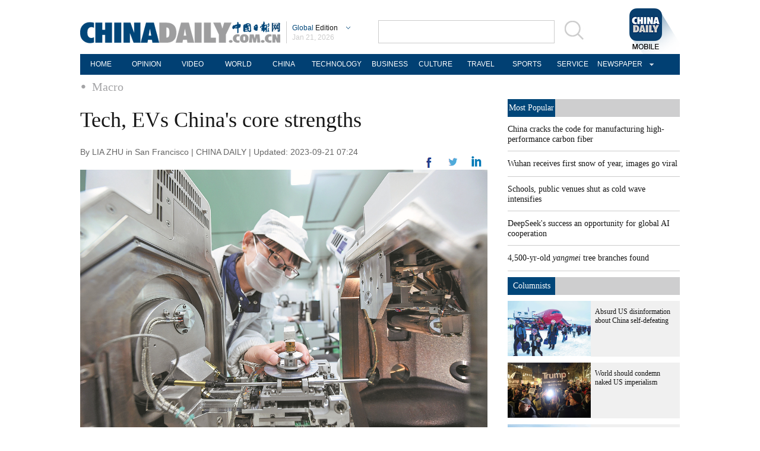

--- FILE ---
content_type: application/javascript;charset=UTF-8
request_url: http://img2.chinadaily.com.cn/static/2018global-index/js/share.js
body_size: 1650
content:

$(document).ready(function(){
    $(".more").click(function(){
               if($(".moreshare").css("display")=='block')
                 $(".moreshare").hide();
               else $(".moreshare").show();
             });
             $(".closesharepc").click(function(){
               if($(".moreshare").css("display")=='block')
                 $(".moreshare").hide();
               else $(".moreshare").show();
             });
             $("#weixinqrcode").click(function(){
               $(".moreshare").hide();
               if($("#qrcode").css("display")=='block')
                 $("#qrcode").hide();
               else $("#qrcode").show();
             });
             $("#qrcode span img").click(function(){
               if($("#qrcode").css("display")=='block')
                 $("#qrcode").hide();
             });
             var qrcode = new QRCode(document.getElementById("qrcodearea"), {
               width : 180,
               height : 180
             });
             var curUrl = location.href;
             qrcode.makeCode(curUrl);
   /*以下为手机端分享*/
         $(".share-icon").click(function(){
           if($(".share").css("display")=='block')
             $(".share").hide();
           else $(".share").show();
         });
         $(".share-close").click(function(){
           $(".share").hide();
         });
         $("#lft-art").click(function(){
           if($(".share").css("display")=='block')
             $(".share").hide();
         });
   $(".main_art").click(function(){
           if($(".share").css("display")=='block')
             $(".share").hide();
         });
       });

--- FILE ---
content_type: application/javascript
request_url: http://www.chinadaily.com.cn/html/topnews/ismp_en.js
body_size: 2612
content:
var cd_json =[{"contentid":"http://global.chinadaily.com.cn/a/202601/15/WS6968553da310d6866eb33e21.html","day":"","editorname":"","index":1,"nodename":"","pv":"1441","title":"China cracks the code for manufacturing high-performance carbon fiber  ","topnum":"1","url":"http://global.chinadaily.com.cn/a/202601/15/WS6968553da310d6866eb33e21.html","thumbnails":[{"width":885,"height":590,"proportion":"3:2","url":"https://img2.chinadaily.com.cn/images/202601/15/6968b22ba310d68600f62668.jpeg"},{"width":1013,"height":569,"proportion":"16:9","url":"https://img2.chinadaily.com.cn/images/202601/15/6968b22ba310d68600f6266a.jpeg"},{"width":719,"height":719,"proportion":"1:1","url":"https://img2.chinadaily.com.cn/images/202601/15/6968b22ba310d68600f6266c.jpeg"}]},{"contentid":"http://global.chinadaily.com.cn/a/202601/20/WS696f469ca310d6866eb34c4d.html","day":"","editorname":"","index":2,"nodename":"","pv":"480","title":"Wuhan receives first snow of year, images go viral  ","topnum":"2","url":"http://global.chinadaily.com.cn/a/202601/20/WS696f469ca310d6866eb34c4d.html","thumbnails":[{"width":1078,"height":718,"proportion":"3:2","url":"https://img2.chinadaily.com.cn/images/202601/20/696f469ca310d68600f66ca3.jpeg"},{"width":984,"height":656,"proportion":"3:2","url":"https://img2.chinadaily.com.cn/images/202601/20/696f469ca310d68600f66ca5.jpeg"},{"width":984,"height":553,"proportion":"16:9","url":"https://img2.chinadaily.com.cn/images/202601/20/696f469ca310d68600f66ca7.jpeg"},{"width":984,"height":492,"proportion":"2:1","url":"https://img2.chinadaily.com.cn/images/202601/20/696f469ca310d68600f66ca9.jpeg"},{"width":738,"height":738,"proportion":"1:1","url":"https://img2.chinadaily.com.cn/images/202601/20/696f469ca310d68600f66cab.jpeg"}]},{"contentid":"http://global.chinadaily.com.cn/a/202601/20/WS696ed329a310d6866eb349fa.html","day":"","editorname":"","index":3,"nodename":"","pv":"468","title":"Schools, public venues shut as cold wave intensifies  ","topnum":"3","url":"http://global.chinadaily.com.cn/a/202601/20/WS696ed329a310d6866eb349fa.html","thumbnails":[{"width":1065,"height":710,"proportion":"3:2","url":"https://img2.chinadaily.com.cn/images/202601/20/696ed329a310d68600f662c9.jpeg"},{"width":1078,"height":606,"proportion":"16:9","url":"https://img2.chinadaily.com.cn/images/202601/20/696ed329a310d68600f662cc.jpeg"},{"width":1078,"height":539,"proportion":"2:1","url":"https://img2.chinadaily.com.cn/images/202601/20/696ed329a310d68600f662ce.jpeg"},{"width":710,"height":710,"proportion":"1:1","url":"https://img2.chinadaily.com.cn/images/202601/20/696ed329a310d68600f662d0.jpeg"},{"width":533,"height":710,"proportion":"3:4","url":"https://img2.chinadaily.com.cn/images/202601/20/696ed329a310d68600f662d2.jpeg"}]},{"contentid":"http://global.chinadaily.com.cn/a/202503/10/WS67ce3d23a310c240449d9c41.html","day":"","editorname":"","index":4,"nodename":"","pv":"378","title":"DeepSeek's success an opportunity for global AI cooperation  ","topnum":"4","url":"http://global.chinadaily.com.cn/a/202503/10/WS67ce3d23a310c240449d9c41.html","thumbnails":[{"width":1078,"height":718,"proportion":"3:2","url":"https://img2.chinadaily.com.cn/images/202503/10/67ce3d23a310c240e2423573.jpeg"},{"width":1078,"height":606,"proportion":"16:9","url":"https://img2.chinadaily.com.cn/images/202503/10/67ce3d23a310c240e2423575.jpeg"},{"width":1078,"height":539,"proportion":"2:1","url":"https://img2.chinadaily.com.cn/images/202503/10/67ce3d23a310c240e2423577.jpeg"},{"width":719,"height":719,"proportion":"1:1","url":"https://img2.chinadaily.com.cn/images/202503/10/67ce3d23a310c240e2423579.jpeg"},{"width":539,"height":718,"proportion":"3:4","url":"https://img2.chinadaily.com.cn/images/202503/10/67ce3d23a310c240e242357b.jpeg"}]},{"contentid":"http://global.chinadaily.com.cn/a/202601/15/WS6967be47a310d6866eb33c1e.html","day":"","editorname":"","index":5,"nodename":"","pv":"368","title":"4,500-yr-old <em>yangmei<\/em> tree branches found  ","topnum":"5","url":"http://global.chinadaily.com.cn/a/202601/15/WS6967be47a310d6866eb33c1e.html","thumbnails":[{"width":1078,"height":718,"proportion":"3:2","url":"https://img2.chinadaily.com.cn/images/202601/15/69682831a310d68600f61a44.jpeg"},{"width":1078,"height":606,"proportion":"16:9","url":"https://img2.chinadaily.com.cn/images/202601/15/69682831a310d68600f61a47.jpeg"},{"width":1078,"height":539,"proportion":"2:1","url":"https://img2.chinadaily.com.cn/images/202601/15/69682831a310d68600f61a49.jpeg"},{"width":719,"height":719,"proportion":"1:1","url":"https://img2.chinadaily.com.cn/images/202601/15/69682831a310d68600f61a4b.jpeg"},{"width":539,"height":718,"proportion":"3:4","url":"https://img2.chinadaily.com.cn/images/202601/15/69682831a310d68600f61a4d.jpeg"}]},{"contentid":"http://global.chinadaily.com.cn/a/202304/29/WS644c5c9fa310b6054fad0706.html","day":"","editorname":"","index":6,"nodename":"","pv":"239","title":"Research into 6G technology promoted  ","topnum":"6","url":"http://global.chinadaily.com.cn/a/202304/29/WS644c5c9fa310b6054fad0706.html","thumbnails":[{"width":718,"height":478,"proportion":"3:2","url":"https://img2.chinadaily.com.cn/images/202304/29/644c5c9fa310b60580cc19d3.jpeg"},{"width":720,"height":404,"proportion":"16:9","url":"https://img2.chinadaily.com.cn/images/202304/29/644c5c9fa310b60580cc19d5.jpeg"},{"width":720,"height":360,"proportion":"2:1","url":"https://img2.chinadaily.com.cn/images/202304/29/644c5c9fa310b60580cc19d7.jpeg"},{"width":481,"height":481,"proportion":"1:1","url":"https://img2.chinadaily.com.cn/images/202304/29/644c5c9fa310b60580cc19d9.jpeg"}]},{"contentid":"http://global.chinadaily.com.cn/a/202509/18/WS68cbadd1a3108622abca17fe.html","day":"","editorname":"","index":7,"nodename":"","pv":"207","title":"Yandex Ads sees strong growth from Chinese advertisers in 2025, anticipates further expansion with visa-free travel  ","topnum":"7","url":"http://global.chinadaily.com.cn/a/202509/18/WS68cbadd1a3108622abca17fe.html","thumbnails":[]},{"contentid":"http://global.chinadaily.com.cn/a/202601/20/WS696ebbc1a310d6866eb34973.html","day":"","editorname":"","index":8,"nodename":"","pv":"204","title":"Innovative architecture gives rise to schools of the future  ","topnum":"8","url":"http://global.chinadaily.com.cn/a/202601/20/WS696ebbc1a310d6866eb34973.html","thumbnails":[{"width":1078,"height":606,"proportion":"16:9","url":"https://img2.chinadaily.com.cn/images/202601/20/696ebbc1a310d68600f65ffd.png"},{"width":711,"height":711,"proportion":"1:1","url":"https://img2.chinadaily.com.cn/images/202601/20/696ebbc1a310d68600f66004.png"},{"width":533,"height":710,"proportion":"3:4","url":"https://img2.chinadaily.com.cn/images/202601/20/696ebbc1a310d68600f6600a.png"},{"width":1066,"height":710,"proportion":"3:2","url":"https://img2.chinadaily.com.cn/images/202601/20/696ebbc1a310d68600f6600f.png"},{"width":1078,"height":539,"proportion":"2:1","url":"https://img2.chinadaily.com.cn/images/202601/20/696ebbc1a310d68600f66017.png"}]},{"contentid":"http://global.chinadaily.com.cn/a/202601/20/WS696e5aeda310d6866eb34922.html","day":"","editorname":"","index":9,"nodename":"","pv":"159","title":"'Hard-won' 5% GDP rise shows firm footing  ","topnum":"9","url":"http://global.chinadaily.com.cn/a/202601/20/WS696e5aeda310d6866eb34922.html","thumbnails":[{"width":910,"height":606,"proportion":"3:2","url":"https://img2.chinadaily.com.cn/images/202601/20/696eb649a310d68600f65f21.jpeg"},{"width":1078,"height":606,"proportion":"16:9","url":"https://img2.chinadaily.com.cn/images/202601/20/696eb649a310d68600f65f24.jpeg"},{"width":606,"height":606,"proportion":"1:1","url":"https://img2.chinadaily.com.cn/images/202601/20/696eb649a310d68600f65f27.jpeg"},{"width":455,"height":606,"proportion":"3:4","url":"https://img2.chinadaily.com.cn/images/202601/20/696eb649a310d68600f65f29.jpeg"}]},{"contentid":"http://global.chinadaily.com.cn/a/202601/20/WS696ebc56a310d6866eb34977.html","day":"","editorname":"","index":10,"nodename":"","pv":"132","title":"Competition goes wild for nature and science  ","topnum":"10","url":"http://global.chinadaily.com.cn/a/202601/20/WS696ebc56a310d6866eb34977.html","thumbnails":[{"width":587,"height":391,"proportion":"3:2","url":"https://img2.chinadaily.com.cn/images/202601/20/696ebc56a310d68600f6602e.jpeg"},{"width":600,"height":337,"proportion":"16:9","url":"https://img2.chinadaily.com.cn/images/202601/20/696ebc56a310d68600f66030.jpeg"},{"width":391,"height":391,"proportion":"1:1","url":"https://img2.chinadaily.com.cn/images/202601/20/696ebc56a310d68600f66032.jpeg"}]},{"contentid":"http://global.chinadaily.com.cn/a/202601/20/WS696f826da310d6866eb34cb2.html","day":"","editorname":"","index":11,"nodename":"","pv":"129","title":"US' coercion threatens global governance: China Daily editorial  ","topnum":"11","url":"http://global.chinadaily.com.cn/a/202601/20/WS696f826da310d6866eb34cb2.html","thumbnails":[{"width":1078,"height":718,"proportion":"3:2","url":"https://img2.chinadaily.com.cn/images/202601/20/696f8608a310d68600f66f56.jpeg"},{"width":1078,"height":606,"proportion":"16:9","url":"https://img2.chinadaily.com.cn/images/202601/20/696f8608a310d68600f66f58.jpeg"},{"width":719,"height":719,"proportion":"1:1","url":"https://img2.chinadaily.com.cn/images/202601/20/696f8608a310d68600f66f5a.jpeg"}]},{"contentid":"http://global.chinadaily.com.cn/a/202601/20/WS696edf01a310d6866eb34a9b.html","day":"","editorname":"","index":12,"nodename":"","pv":"108","title":"China's commercial satellite sector prepares for takeoff  ","topnum":"12","url":"http://global.chinadaily.com.cn/a/202601/20/WS696edf01a310d6866eb34a9b.html","thumbnails":[{"width":1199,"height":799,"proportion":"3:2","url":"https://img2.chinadaily.com.cn/images/202601/20/696edf01a310d68600f66484.jpeg"},{"width":1045,"height":587,"proportion":"16:9","url":"https://img2.chinadaily.com.cn/images/202601/20/696edf01a310d68600f66486.png"},{"width":1045,"height":522,"proportion":"2:1","url":"https://img2.chinadaily.com.cn/images/202601/20/696edf01a310d68600f6648c.png"},{"width":738,"height":738,"proportion":"1:1","url":"https://img2.chinadaily.com.cn/images/202601/20/696edf01a310d68600f66492.png"},{"width":554,"height":738,"proportion":"3:4","url":"https://img2.chinadaily.com.cn/images/202601/20/696edf01a310d68600f66498.png"}]},{"contentid":"http://global.chinadaily.com.cn/a/202601/20/WS696eb5c3a310d6866eb34943.html","day":"","editorname":"","index":13,"nodename":"","pv":"105","title":"Major Cold: Final chapter  ","topnum":"13","url":"http://global.chinadaily.com.cn/a/202601/20/WS696eb5c3a310d6866eb34943.html","thumbnails":[{"width":910,"height":606,"proportion":"3:2","url":"https://img2.chinadaily.com.cn/images/202601/20/696eb5c3a310d68600f65eff.jpeg"},{"width":606,"height":606,"proportion":"1:1","url":"https://img2.chinadaily.com.cn/images/202601/20/696eb5c3a310d68600f65f01.jpeg"},{"width":1078,"height":606,"proportion":"16:9","url":"https://img2.chinadaily.com.cn/images/202601/20/696eb5c3a310d68600f65f03.jpeg"},{"width":1078,"height":539,"proportion":"2:1","url":"https://img2.chinadaily.com.cn/images/202601/20/696eb5c3a310d68600f65f05.jpeg"},{"width":415,"height":737,"proportion":"9:16","url":"https://img2.chinadaily.com.cn/images/202601/20/696eb5c3a310d68600f65f07.jpeg"},{"width":554,"height":738,"proportion":"3:4","url":"https://img2.chinadaily.com.cn/images/202601/20/696eb5c3a310d68600f65f09.jpeg"}]},{"contentid":"http://global.chinadaily.com.cn/a/202601/20/WS696f1d47a310d6866eb34bad.html","day":"","editorname":"","index":14,"nodename":"","pv":"101","title":"China's foreign trade: Wider reach, stronger momentum  ","topnum":"14","url":"http://global.chinadaily.com.cn/a/202601/20/WS696f1d47a310d6866eb34bad.html","thumbnails":[{"width":907,"height":604,"proportion":"3:2","url":"https://img2.chinadaily.com.cn/images/202601/20/696f1f41a310d68600f669ac.jpeg"},{"width":1078,"height":606,"proportion":"16:9","url":"https://img2.chinadaily.com.cn/images/202601/20/696f1f41a310d68600f669ae.jpeg"},{"width":1078,"height":539,"proportion":"2:1","url":"https://img2.chinadaily.com.cn/images/202601/20/696f1f41a310d68600f669b0.jpeg"},{"width":1080,"height":1080,"proportion":"1:1","url":"https://img2.chinadaily.com.cn/images/202601/20/696f1f41a310d68600f669b2.jpeg"},{"width":554,"height":738,"proportion":"3:4","url":"https://img2.chinadaily.com.cn/images/202601/20/696f1f41a310d68600f669b8.jpeg"},{"width":415,"height":737,"proportion":"9:16","url":"https://img2.chinadaily.com.cn/images/202601/20/696f1f41a310d68600f669ba.jpeg"}]},{"contentid":"http://africa.chinadaily.com.cn/a/202601/16/WS696a29a2a310d6866eb34372.html","day":"","editorname":"","index":15,"nodename":"","pv":"99","title":"Why's the US craving Greenland?  ","topnum":"15","url":"http://africa.chinadaily.com.cn/a/202601/16/WS696a29a2a310d6866eb34372.html","thumbnails":[{"width":1620,"height":1080,"proportion":"3:2","url":"https://img2.chinadaily.com.cn/images/202601/16/696a29a1a310d68600f63ab4.jpeg"},{"width":3840,"height":2160,"proportion":"16:9","url":"https://img2.chinadaily.com.cn/images/202601/16/696a29a1a310d68600f63ab9.jpeg"},{"width":1920,"height":960,"proportion":"2:1","url":"https://img2.chinadaily.com.cn/images/202601/16/696a29a2a310d68600f63ac6.jpeg"},{"width":1080,"height":1080,"proportion":"1:1","url":"https://img2.chinadaily.com.cn/images/202601/16/696a29a2a310d68600f63acb.jpeg"},{"width":1080,"height":1440,"proportion":"3:4","url":"https://img2.chinadaily.com.cn/images/202601/16/696a29a2a310d68600f63acf.jpeg"},{"width":1080,"height":1920,"proportion":"9:16","url":"https://img2.chinadaily.com.cn/images/202601/16/696a29a2a310d68600f63ad4.jpeg"}]},{"contentid":"http://europe.chinadaily.com.cn/a/202601/20/WS696ec870a310d6866eb349c2.html","day":"","editorname":"","index":16,"nodename":"","pv":"95","title":"The legend that never burned  ","topnum":"16","url":"http://europe.chinadaily.com.cn/a/202601/20/WS696ec870a310d6866eb349c2.html","thumbnails":[{"width":600,"height":400,"proportion":"3:2","url":"https://img2.chinadaily.com.cn/images/202601/20/696ec870a310d68600f661aa.jpeg"},{"width":400,"height":400,"proportion":"1:1","url":"https://img2.chinadaily.com.cn/images/202601/20/696ec870a310d68600f661ac.jpeg"}]},{"contentid":"http://global.chinadaily.com.cn/a/202601/20/WS696f3d07a310d6866eb34c2e.html","day":"","editorname":"","index":17,"nodename":"","pv":"92","title":"American scholars warn US threatens global legal order  ","topnum":"17","url":"http://global.chinadaily.com.cn/a/202601/20/WS696f3d07a310d6866eb34c2e.html","thumbnails":[{"width":1078,"height":718,"proportion":"3:2","url":"https://img2.chinadaily.com.cn/images/202601/20/696f4a1ba310d68600f66d1d.jpeg"},{"width":1078,"height":606,"proportion":"16:9","url":"https://img2.chinadaily.com.cn/images/202601/20/696f4a1ba310d68600f66d1f.jpeg"},{"width":1078,"height":539,"proportion":"2:1","url":"https://img2.chinadaily.com.cn/images/202601/20/696f4a1ba310d68600f66d21.jpeg"},{"width":959,"height":719,"proportion":"4:3","url":"https://img2.chinadaily.com.cn/images/202601/20/696f4a1ba310d68600f66d23.jpeg"},{"width":719,"height":719,"proportion":"1:1","url":"https://img2.chinadaily.com.cn/images/202601/20/696f4a1ba310d68600f66d25.jpeg"},{"width":404,"height":718,"proportion":"9:16","url":"https://img2.chinadaily.com.cn/images/202601/20/696f4a1ba310d68600f66d27.jpeg"},{"width":539,"height":718,"proportion":"3:4","url":"https://img2.chinadaily.com.cn/images/202601/20/696f4a1ba310d68600f66d29.jpeg"},{"width":1078,"height":718,"proportion":"0","url":"https://img2.chinadaily.com.cn/images/202601/20/696f4a1ba310d68600f66d2b.jpeg"},{"width":1198,"height":799,"proportion":"3:2","url":"https://img2.chinadaily.com.cn/images/202601/20/696f4a1ba310d68600f66d2d.jpeg"}]},{"contentid":"http://global.chinadaily.com.cn/a/202601/20/WS696ec116a310d6866eb349a9.html","day":"","editorname":"","index":18,"nodename":"","pv":"88","title":"New trade-in policy boosting retail sector  ","topnum":"18","url":"http://global.chinadaily.com.cn/a/202601/20/WS696ec116a310d6866eb349a9.html","thumbnails":[{"width":870,"height":580,"proportion":"3:2","url":"https://img2.chinadaily.com.cn/images/202601/20/696ec115a310d68600f66156.png"},{"width":933,"height":524,"proportion":"16:9","url":"https://img2.chinadaily.com.cn/images/202601/20/696ec115a310d68600f6615c.png"},{"width":933,"height":466,"proportion":"2:1","url":"https://img2.chinadaily.com.cn/images/202601/20/696ec115a310d68600f66162.png"},{"width":580,"height":580,"proportion":"1:1","url":"https://img2.chinadaily.com.cn/images/202601/20/696ec116a310d68600f66167.png"}]},{"contentid":"http://global.chinadaily.com.cn/a/202601/20/WS696f20ffa310d6866eb34bc0.html","day":"","editorname":"","index":19,"nodename":"","pv":"86","title":"Jiangsu schools delay start times to improve student well-being  ","topnum":"19","url":"http://global.chinadaily.com.cn/a/202601/20/WS696f20ffa310d6866eb34bc0.html","thumbnails":[{"width":1007,"height":671,"proportion":"3:2","url":"https://img2.chinadaily.com.cn/images/202601/20/696f2131a310d68600f66a17.jpeg"},{"width":1007,"height":566,"proportion":"16:9","url":"https://img2.chinadaily.com.cn/images/202601/20/696f2131a310d68600f66a19.jpeg"},{"width":738,"height":738,"proportion":"1:1","url":"https://img2.chinadaily.com.cn/images/202601/20/696f2131a310d68600f66a1b.jpeg"},{"width":1024,"height":682,"proportion":"3:2","url":"https://img2.chinadaily.com.cn/images/202601/20/696f2131a310d68600f66a1d.jpeg"},{"width":1024,"height":575,"proportion":"16:9","url":"https://img2.chinadaily.com.cn/images/202601/20/696f2131a310d68600f66a1f.jpeg"},{"width":1024,"height":512,"proportion":"2:1","url":"https://img2.chinadaily.com.cn/images/202601/20/696f2131a310d68600f66a21.jpeg"},{"width":683,"height":683,"proportion":"1:1","url":"https://img2.chinadaily.com.cn/images/202601/20/696f2131a310d68600f66a23.jpeg"}]},{"contentid":"http://www.chinadaily.com.cn/a/202601/20/WS696f556da310d6866eb34c85.html","day":"","editorname":"","index":20,"nodename":"","pv":"81","title":"Xi extends condolences to Spanish King over high-speed train collision  ","topnum":"20","url":"http://www.chinadaily.com.cn/a/202601/20/WS696f556da310d6866eb34c85.html","thumbnails":[]}]